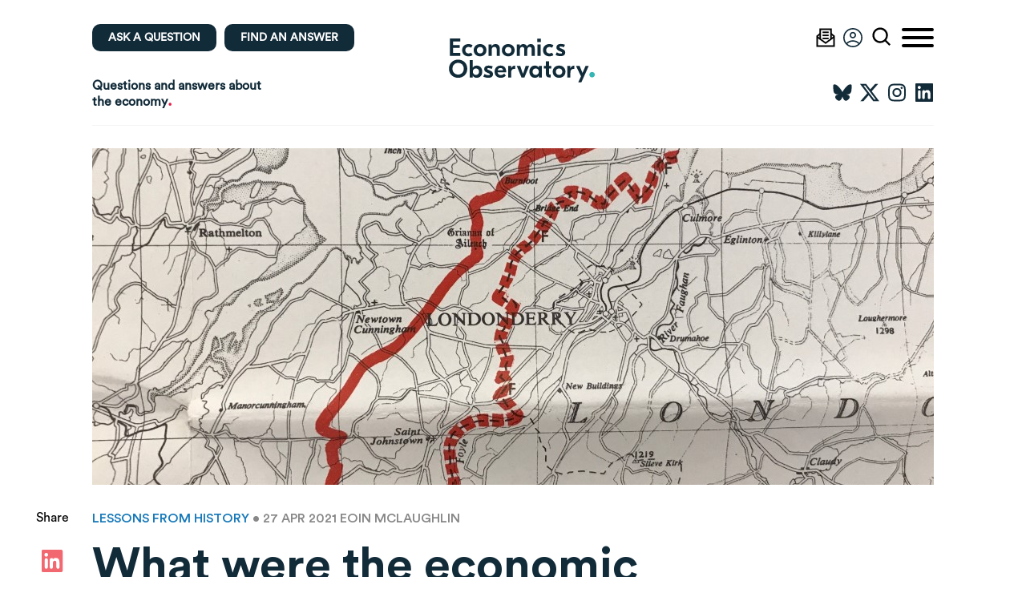

--- FILE ---
content_type: text/javascript
request_url: https://www.economicsobservatory.com/wp-content/litespeed/js/488d543f023430e7c9e264727ceca1fc.js?ver=ca1fc
body_size: 2793
content:
function resetForm(){const chartBuilderForm=document.getElementById("chart-builder-form").reset();updateChart()}
var blankSpec={$schema:"https://vega.github.io/schema/vega-lite/v5.json",title:{text:"Title",anchor:"start",subtitle:["Subtitle",""],fontSize:"14",subtitleFontSize:"12",color:"#122B39",subtitleColor:"#122B39",},height:"250",width:"container",autosize:{type:'fit',contains:'padding'},background:"white",view:{fill:"white",strokeOpacity:0},data:{url:"",format:{type:"json",},},mark:{type:"line",color:"#F4134D",strokeWidth:"2",},encoding:{x:{field:"date",type:"temporal",axis:{title:"",titleColor:"#122B39",grid:!1,},},y:{field:"value",type:"quantitative",axis:{title:"",titleColor:"#122B39",grid:!1,},},},};var ttq;function handleFormSubmit(event,type=null){event.preventDefault();const data=new FormData(event.target);const formJSON=Object.fromEntries(data.entries());var yourSpec=blankSpec;if(formJSON.dataUrl.includes("api.economicsobservatory.com")||formJSON.dataUrl.includes("api-test.economicsobservatory.com")){if(!formJSON.dataUrl.includes("?vega")){yourSpec.data.url=formJSON.dataUrl.concat("?vega")}else{yourSpec.data.url=formJSON.dataUrl}}else{yourSpec.data.url=formJSON.dataUrl}
if(formJSON.title!==""){yourSpec.title.text=formJSON.title}
if(formJSON.titleSize!==""){yourSpec.title.fontSize=formJSON.titleSize}
if(formJSON.titleColour!==""){yourSpec.title.color=formJSON.titleColour}
if(formJSON.subtitle!==""){yourSpec.title.subtitle=formJSON.subtitle}
if(formJSON.subtitleSize!==""){yourSpec.title.subtitleFontSize=formJSON.subtitleSize}
if(formJSON.subtitleColour!==""){yourSpec.title.subtitleColor=formJSON.subtitleColour}
if(formJSON.height!==""){yourSpec.height=formJSON.height}
if(formJSON.width!==""){yourSpec.width=formJSON.width}
if(formJSON.pageColour!==""){yourSpec.background=formJSON.pageColour}
if(formJSON.canvasColour!==""){yourSpec.view.fill=formJSON.canvasColour}
if(formJSON.mark!==""){yourSpec.mark.type=formJSON.mark}
if(formJSON.graphColour!==""){yourSpec.mark.color=formJSON.graphColour}
if(formJSON.graphWeight!==""){yourSpec.mark.strokeWidth=formJSON.graphWeight}
if(formJSON.xField!==""){yourSpec.encoding.x.field=formJSON.xField}
if(formJSON.xType!==""){yourSpec.encoding.x.type=formJSON.xType}
if(formJSON.xText!==""){yourSpec.encoding.x.axis.title=formJSON.xText}
if(formJSON.yField!==""){yourSpec.encoding.y.field=formJSON.yField}
if(formJSON.yType!==""){yourSpec.encoding.y.type=formJSON.yType}
if(formJSON.yText!==""){yourSpec.encoding.y.axis.title=formJSON.yText}
const yourSpecJSON=JSON.stringify(yourSpec,null,2);vegaEmbed("#chart",yourSpec,{actions:!1});output(syntaxHighlight(JSON.stringify(yourSpec,null,2)),".results");let customizableSpec={title:yourSpec.title,mark:yourSpec.mark,height:yourSpec.height,width:yourSpec.width,background:yourSpec.background,view:yourSpec.view,encoding:{x:{field:yourSpec.encoding.x.field,type:yourSpec.encoding.x.type,axis:{title:yourSpec.encoding.x.axis.title,},},y:{field:yourSpec.encoding.x.field,type:yourSpec.encoding.x.type,axis:{title:yourSpec.encoding.x.axis.title,},},}};let customizableSpecJSON=JSON.stringify(yourSpec,null,2);$(".edit-code-area textarea").val(customizableSpecJSON);ttq=yourSpec}
const form=document.querySelector(".chart-builder-form");if(form){form.addEventListener("submit",handleFormSubmit)}
function updateChart(){submitButton=document.querySelector(".chart-builder-form .submitButton");if(submitButton){submitButton.click()}
toggleShareMessage()}
window.addEventListener("load",function(event){this.setTimeout(()=>{if(typeof fetchJSON==='function'){fetchJSON()}
updateChart()},10)});function output(inp){document.body.appendChild(document.createElement("pre")).innerHTML=inp}
function syntaxHighlight(json){json=json.replace(/&/g,"&amp;").replace(/</g,"&lt;").replace(/>/g,"&gt;");return json.replace(/("(\\u[a-zA-Z0-9]{4}|\\[^u]|[^\\"])*"(\s*:)?|\b(true|false|null)\b|-?\d+(?:\.\d*)?(?:[eE][+\-]?\d+)?)/g,function(match){var cls="number";if(/^"/.test(match)){if(/:$/.test(match)){cls="key"}else{cls="string"}}else if(/true|false/.test(match)){cls="boolean"}else if(/null/.test(match)){cls="null"}
return'<span class="'+cls+'">'+match+"</span>"})}
var theObj={a:1,b:"foo",c:[!1,"false",null,"null",{d:{e:1.3e5,f:"1.3e5"}}],};var str=JSON.stringify(theObj,null,4);function output(inp,targetElement){const outputElement=document.querySelector(targetElement);outputElement.innerHTML="";outputElement.appendChild(document.createElement("pre")).innerHTML=inp}
function scrollToSection(sectionId,clickedButton){var section=document.querySelector(sectionId);section.scrollIntoView();toggleShareMessage()}
function toggleShareMessage(){const shareMessage=document.querySelector("#createSection");const urlField=document.querySelector("#url");if(shareMessage&&urlField&&urlField.value!==""){shareMessage.classList.add("urlLoaded")}}
function isInViewport(ele){const{top,bottom}=ele.getBoundingClientRect();const vHeight=window.innerHeight||document.documentElement.clientHeight;return(top>0||bottom>150)&&top<vHeight}
window.addEventListener("scroll",function(){const exploreBtn=document.querySelector("#exploreBtn");const createBtn=document.querySelector("#createBtn");const shareBtn=document.querySelector("#shareBtn");if(!exploreBtn||!createBtn||!shareBtn){return}
const dataExplorer=document.querySelector("#data-explorer");const chartBuilder=document.querySelector("#chart-builder");if(isInViewport(dataExplorer)){exploreBtn.classList.add("active");if(createBtn!=null)
createBtn.classList.remove("active");}else if(isInViewport(chartBuilder)){exploreBtn.classList.remove("active");if(createBtn!=null)
createBtn.classList.add("active");}else{exploreBtn.classList.remove("active");if(createBtn!=null)
createBtn.classList.remove("active");}});let renderAllCharts=()=>{Object.keys(loadedCharts).forEach((post_id)=>{let mode='nocol';if($('.chart-columns').length){mode='col'}
if(mode=='col'&&!$('.chart-columns .chart[data-id="'+post_id+'"]').length){return}
let spec=loadedCharts[post_id].specs;let chartWidth=(mode=='col')?$('.chart-columns .chart[data-id="'+post_id+'"]')[0].offsetWidth:null;let isNotAutoSize=loadedCharts[post_id].no_auto_size=='no-auto-size'?!0:!1;if(isNotAutoSize){if(spec.concat){let totalWidth=0;spec.concat.forEach(function(item){if(item.width){totalWidth+=item.width}});if(mode=='col'){chartWidth=chartWidth-170}else{chartWidth=1}
spec.concat.forEach(function(item){if(item.width){item.width=(item.width/totalWidth)*chartWidth}})}}
if(mode=='col'){loadedCharts[post_id].view=new vega.View(vega.parse(spec),{responsive:!1,renderer:"canvas",container:'.chart-columns .chart[data-id="'+post_id+'"]',hover:!0});loadedCharts[post_id].view.runAsync();vegaEmbed('.chart-columns .chart[data-id="'+post_id+'"]',spec,{responsive:!0,renderer:"canvas",})}else{loadedCharts[post_id].view=new vega.View(vega.parse(spec),{responsive:!1,renderer:"canvas",container:'.chart[data-id="'+post_id+'"]',hover:!0});loadedCharts[post_id].view.runAsync();vegaEmbed('.chart[data-id="'+post_id+'"]',spec,{responsive:!0,renderer:"canvas",})}})}
function updateChartColumns(){$('.chart-column-1').empty();$('.chart-column-2').empty();$(".chart-list").each(function(){$(this).find('.hub__headline-list-item').each(function(index){let parent=$(this).parents('.chart-items-wrap');if(!$(this).hasClass('hide-chart')){if(index%2==0){parent.find(' .chart-column-1').append($(this).clone())}else{parent.find(' .chart-column-2').append($(this).clone())}}})});renderAllCharts()}
$(window).on('load',function(){if($('.chart-items-wrap').length){updateChartColumns()
$('.chart-items-wrap').addClass('loaded')}else{if($('.chart').length){renderAllCharts()}}});$('.chart-columns').on("click",".download",function(e){e.preventDefault();var parentItem=$(this).parents('.hub__headline-list-item');var vegaCanvas=$(parentItem).find('.marks')[0];DownloadCanvasAsImage(vegaCanvas)});function DownloadCanvasAsImage(canvas){let downloadLink=document.createElement('a');downloadLink.setAttribute('download','eo-graph.png');let dataURL=canvas.toDataURL('image/png');let url=dataURL.replace(/^data:image\/png/,'data:application/octet-stream');downloadLink.setAttribute('href',url);downloadLink.click()}
function copyToClipboard(text){var dummy=document.createElement("textarea");document.body.appendChild(dummy);dummy.value=text;dummy.select();document.execCommand("copy");document.body.removeChild(dummy)}
$('.chart-columns').on("click",".link",function(){var jsoncode=$(this).prev().find('.json').val();copyToClipboard(jsoncode)
alert('Copied to clipboard')})
;

--- FILE ---
content_type: text/javascript
request_url: https://www.economicsobservatory.com/wp-content/litespeed/js/76904310e3c2b8b15e4ed8cad5907d17.js?ver=07d17
body_size: 2865
content:
!function(e,t){"object"==typeof exports&&"object"==typeof module?module.exports=t():"function"==typeof define&&define.amd?define([],t):"object"==typeof exports?exports.Sharect=t():e.Sharect=t()}(window,(function(){return function(e){var t={};function r(n){if(t[n])return t[n].exports;var o=t[n]={i:n,l:!1,exports:{}};return e[n].call(o.exports,o,o.exports,r),o.l=!0,o.exports}return r.m=e,r.c=t,r.d=function(e,t,n){r.o(e,t)||Object.defineProperty(e,t,{enumerable:!0,get:n})},r.r=function(e){"undefined"!=typeof Symbol&&Symbol.toStringTag&&Object.defineProperty(e,Symbol.toStringTag,{value:"Module"}),Object.defineProperty(e,"__esModule",{value:!0})},r.t=function(e,t){if(1&t&&(e=r(e)),8&t)return e;if(4&t&&"object"==typeof e&&e&&e.__esModule)return e;var n=Object.create(null);if(r.r(n),Object.defineProperty(n,"default",{enumerable:!0,value:e}),2&t&&"string"!=typeof e)for(var o in e)r.d(n,o,function(t){return e[t]}.bind(null,o));return n},r.n=function(e){var t=e&&e.__esModule?function(){return e.default}:function(){return e};return r.d(t,"a",t),t},r.o=function(e,t){return Object.prototype.hasOwnProperty.call(e,t)},r.p="",r(r.s=0)}([function(e,t,r){"use strict";function n(){return!!window.getSelection().toString()}function o(e){var t=(window.getSelection().baseNode||window.getSelection().anchorNode).parentNode;return e.some((function(e){return function(e,t){if(Element.prototype.closest)return e.closest(t);Element.prototype.matches||(Element.prototype.matches=Element.prototype.matchesSelector||Element.prototype.mozMatchesSelector||Element.prototype.msMatchesSelector||Element.prototype.oMatchesSelector||Element.prototype.webkitMatchesSelector);var r=e;do{if(r.matches(t))return r;r=r.parentNode}while(null!==r&&r.nodeType===Node.ELEMENT_NODE);return null}(t,e)}))}function c(e){var t=e.iconSize,r=e.buttonMargin,n=e.arrowSize,o=e.icons,c=window.getSelection().getRangeAt(0).getBoundingClientRect(),i=t+r,u=window.pageXOffset||document.documentElement.scrollTop||document.body.scrollTop;return{top:c.top+u-i-n,left:c.left+(c.width-i*o.length)/2}}r.r(t);var i=function(e){return"line-height:0;transition:all .2s ease-in-out;background:"+e+";"},u=function(e,t){return"position:absolute;border-radius:3px;top:"+e+"px;left:"+t+"px;z-index:99;"},l=function(e){var t=e.arrowSize;return"position:absolute;border-left:"+t+"px solid transparent;border-right:"+t+"px solid transparent;border-top:"+t+"px solid "+e.backgroundColor+";bottom:-"+(t-1)+"px;left:"+(e.buttonSize*e.icons.length/2-t)+"px;width:0;height:0;"};function a(e){var t=e.top,r=e.left,n=e.iconSize,o=e.buttonMargin,c=e.backgroundColor,a=e.icons,s=e.arrowSize,p=document.createElement("div"),f=n+o;p.className="sharect",p.style.cssText=i(c),p.style.cssText+=u(t,r),p.appendChild(a.icons);var d=function(e){var t=document.createElement("div");return t.style.cssText=l(e),t}({arrowSize:s,backgroundColor:c,buttonSize:f,icons:a});return p.appendChild(d),p}function s(e,t){var r=Object.keys(e);if(Object.getOwnPropertySymbols){var n=Object.getOwnPropertySymbols(e);t&&(n=n.filter((function(t){return Object.getOwnPropertyDescriptor(e,t).enumerable}))),r.push.apply(r,n)}return r}function p(e,t,r){return t in e?Object.defineProperty(e,t,{value:r,enumerable:!0,configurable:!0,writable:!0}):e[t]=r,e}function f(e){var t=c(e),r=function(e){for(var t=1;t<arguments.length;t++){var r=null!=arguments[t]?arguments[t]:{};t%2?s(Object(r),!0).forEach((function(t){p(e,t,r[t])})):Object.getOwnPropertyDescriptors?Object.defineProperties(e,Object.getOwnPropertyDescriptors(r)):s(Object(r)).forEach((function(t){Object.defineProperty(e,t,Object.getOwnPropertyDescriptor(r,t))}))}return e}({},e,{top:t.top,left:t.left});document.body.appendChild(a(r))}function d(e,t){var r=Object.keys(e);if(Object.getOwnPropertySymbols){var n=Object.getOwnPropertySymbols(e);t&&(n=n.filter((function(t){return Object.getOwnPropertyDescriptor(e,t).enumerable}))),r.push.apply(r,n)}return r}function b(e){for(var t=1;t<arguments.length;t++){var r=null!=arguments[t]?arguments[t]:{};t%2?d(Object(r),!0).forEach((function(t){h(e,t,r[t])})):Object.getOwnPropertyDescriptors?Object.defineProperties(e,Object.getOwnPropertyDescriptors(r)):d(Object(r)).forEach((function(t){Object.defineProperty(e,t,Object.getOwnPropertyDescriptor(r,t))}))}return e}function h(e,t,r){return t in e?Object.defineProperty(e,t,{value:r,enumerable:!0,configurable:!0,writable:!0}):e[t]=r,e}function m(e){setTimeout((function(){if(document.querySelector(".sharect")){if(n()&&o(e.selectableElements))return void function(e){var t=c(e),r=t.top,n=t.left,o=document.querySelector(".sharect");o.style.top="".concat(r,"px"),o.style.left="".concat(n,"px")}(b({},e));document.body.removeChild(document.querySelector(".sharect"))}n()&&o(e.selectableElements)&&f(b({},e))}),10)}var w="display:inline-block;margin:7px;cursor:pointer;transition:all .2s ease-in-out;";function y(){this.style.transform="scale(1.2)"}function g(){this.style.transform="scale(1)"}function v(e,t,r){return function(e,t){var r=document.createElement("div");return r.style.cssText=w,r.innerHTML=e,r.onmousedown=t,r.onmouseover=y,r.onmouseout=g,r}(e,(function(){var e=function(e,t){return e.replace(/PAGE_URL/,window.location.href).replace(/TEXT_SELECTION/,window.getSelection().toString()).replace(/USERNAME/,t)}(t,r);if(e.includes('mailto:')){location.href=e}else{window.open(e,"Share","width=550, height=280")}}))}function O(e,t){var r=Object.keys(e);if(Object.getOwnPropertySymbols){var n=Object.getOwnPropertySymbols(e);t&&(n=n.filter((function(t){return Object.getOwnPropertyDescriptor(e,t).enumerable}))),r.push.apply(r,n)}return r}function E(e){for(var t=1;t<arguments.length;t++){var r=null!=arguments[t]?arguments[t]:{};t%2?O(Object(r),!0).forEach((function(t){S(e,t,r[t])})):Object.getOwnPropertyDescriptors?Object.defineProperties(e,Object.getOwnPropertyDescriptors(r)):O(Object(r)).forEach((function(t){Object.defineProperty(e,t,Object.getOwnPropertyDescriptor(r,t))}))}return e}function S(e,t,r){return t in e?Object.defineProperty(e,t,{value:r,enumerable:!0,configurable:!0,writable:!0}):e[t]=r,e}var j,P,x,C,T,k,M,_,z;t.default=(j={twitter:{isActive:!0,username:"",url:"https://twitter.com/intent/tweet?text=TEXT_SELECTION&via=USERNAME&url=PAGE_URL",icon:'<svg xmlns="http://www.w3.org/2000/svg" width="24" height="24" viewBox="0 0 24 24"><path d="M8.2,20.2c6.5,0,11.7-5.2,11.8-11.6c0-0.1,0-0.1,0-0.2c0-0.2,0-0.4,0-0.5c0.8-0.6,1.5-1.3,2.1-2.2c-0.8,0.3-1.6,0.6-2.4,0.7c0.9-0.5,1.5-1.3,1.8-2.3c-0.8,0.5-1.7,0.8-2.6,1c-1.6-1.7-4.2-1.7-5.9-0.1c-1.1,1-1.5,2.5-1.2,3.9C8.5,8.7,5.4,7.1,3.3,4.6c-1.1,1.9-0.6,4.3,1.3,5.5c-0.7,0-1.3-0.2-1.9-0.5l0,0c0,2,1.4,3.7,3.3,4.1c-0.6,0.2-1.2,0.2-1.9,0.1c0.5,1.7,2.1,2.8,3.9,2.9c-1.7,1.4-3.9,2-6.1,1.7C3.8,19.5,6,20.2,8.2,20.2"/></svg>'},facebook:{isActive:!0,url:"https://www.facebook.com/sharer/sharer.php?u=PAGE_URL&quote=TEXT_SELECTION",icon:'<svg xmlns="http://www.w3.org/2000/svg" viewBox="0 0 24 24" enable-background="new 0 0 24 24" width="24" height="24" class="sharect__icon"><path d="M20,2H4C2.9,2,2,2.9,2,4v16c0,1.1,0.9,2,2,2h16c1.1,0,2-0.9,2-2V4C22,2.9,21.1,2,20,2z M18.4,7.4H17c-0.9,0-1,0.3-1,1l0,1.3 h2.1L18,12h-1.9v7h-3.2v-7h-1.2V9.6h1.2V8.1c0-2,0.8-3.1,3.1-3.1h2.4V7.4z"/></svg>'}},P={},x=["body"],C=[],T="#333",k="#fff",M=5,_=14,z=24,{config:function(e){return void 0!==e.twitter&&(j.twitter.isActive=e.twitter),void 0!==e.facebook&&(j.facebook.isActive=e.facebook),e.twitterUsername&&(j.twitter.username=e.twitterUsername),e.backgroundColor&&(T=e.backgroundColor),e.iconColor&&(k=e.iconColor),e.selectableElements&&(x=e.selectableElements),this},appendCustomShareButtons:function(e){return C=e,this},init:function(){var e={backgroundColor:T,iconColor:k,arrowSize:M,buttonMargin:_,iconSize:z,selectableElements:x,networks:j,customShareButtons:C};return function(e){var t=e.iconColor,r=document.createElement("style");r.id="sharect-style",r.innerHTML=".sharect svg{fill:".concat(t,";}"),document.body.appendChild(r)}(E({},e)),P=function(e){var t=e.networks,r=e.customShareButtons,n=document.createElement("div"),o=0;for(var c in t)if(t[c]&&t[c].isActive){var i=t[c],u=i.icon,l=i.url,a=i.username;n.appendChild(v(u,l,a)),o++}return r.length>0&&r.forEach((function(e){n.appendChild(v(e.icon,e.url)),o++})),{icons:n,length:o}}(E({},e)),function(e){window.addEventListener("mouseup",(function(){return m(e)}),!1)}(E({},e,{icons:P})),this}})}]).default}))
;